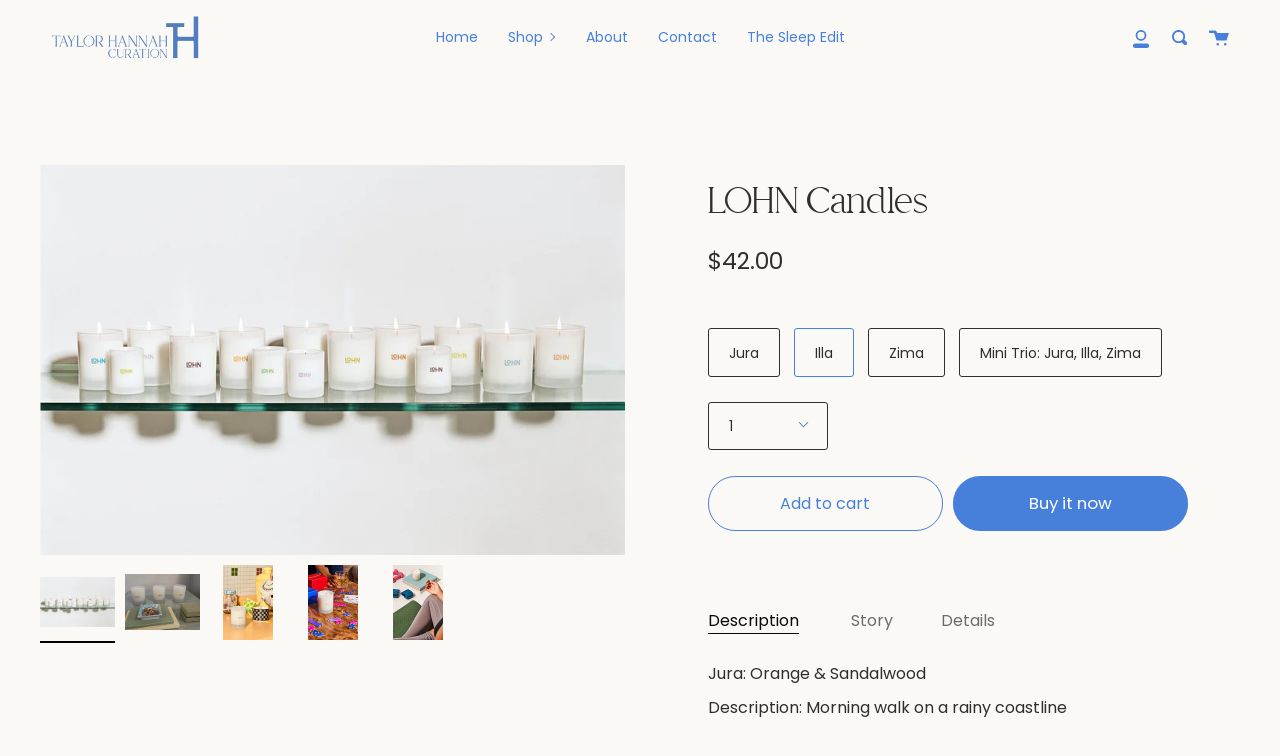

--- FILE ---
content_type: text/css
request_url: https://thcuration.com/cdn/shop/t/2/assets/font.css?v=117125640931922478081626284678
body_size: -499
content:
/*! Generated by Font Squirrel (https://www.fontsquirrel.com) on July 14, 2021 */@font-face{font-family:wondar_quason_freeregular;src:url(wondar_quason-webfont.woff2) format("woff2"),url(wondar_quason-webfont.woff) format("woff");font-weight:400;font-style:normal}@font-face{font-family:wondar_quason_freeregular;src:url(wondar_quason-webfont.woff2) format("woff2"),url(wondar_quason-webfont.woff) format("woff");font-weight:400;font-style:normal}
/*# sourceMappingURL=/cdn/shop/t/2/assets/font.css.map?v=117125640931922478081626284678 */


--- FILE ---
content_type: text/css
request_url: https://thcuration.com/cdn/shop/t/2/assets/font-settings.css?v=144820250011948692551759332107
body_size: 66
content:
@font-face{font-family:Poppins;font-weight:900;font-style:italic;font-display:swap;src:url(//thcuration.com/cdn/fonts/poppins/poppins_i9.c9d778054c6973c207cbc167d4355fd67c665d16.woff2?h1=dGhjdXJhdGlvbi5jb20&h2=dGhjdXJhdGlvbi5hY2NvdW50Lm15c2hvcGlmeS5jb20&hmac=0cf1d93b194fbd20af0637cf73a3e018b78623aa034293658ffadc1c4af6cce3) format("woff2"),url(//thcuration.com/cdn/fonts/poppins/poppins_i9.67b02f99c1e5afe159943a603851cb6b6276ba49.woff?h1=dGhjdXJhdGlvbi5jb20&h2=dGhjdXJhdGlvbi5hY2NvdW50Lm15c2hvcGlmeS5jb20&hmac=c67e49fcf56a87564ae901be6fc9f384fd3d814b02594dd28fd6cbfbbccf61b9) format("woff")}@font-face{font-family:Poppins;font-weight:400;font-style:normal;font-display:swap;src:url(//thcuration.com/cdn/fonts/poppins/poppins_n4.0ba78fa5af9b0e1a374041b3ceaadf0a43b41362.woff2?h1=dGhjdXJhdGlvbi5jb20&h2=dGhjdXJhdGlvbi5hY2NvdW50Lm15c2hvcGlmeS5jb20&hmac=16d01fb7cc9ec54d51e564e7f47dd5797497baf3e6a98142f4c792a36052334f) format("woff2"),url(//thcuration.com/cdn/fonts/poppins/poppins_n4.214741a72ff2596839fc9760ee7a770386cf16ca.woff?h1=dGhjdXJhdGlvbi5jb20&h2=dGhjdXJhdGlvbi5hY2NvdW50Lm15c2hvcGlmeS5jb20&hmac=bcdbaa7b3de16350256479d42434a83d93f5b116ebe71eedea7e89db2b37ad29) format("woff")}@font-face{font-family:Poppins;font-weight:500;font-style:normal;font-display:swap;src:url(//thcuration.com/cdn/fonts/poppins/poppins_n5.ad5b4b72b59a00358afc706450c864c3c8323842.woff2?h1=dGhjdXJhdGlvbi5jb20&h2=dGhjdXJhdGlvbi5hY2NvdW50Lm15c2hvcGlmeS5jb20&hmac=804e67308d194dc8072a67c84e4c92b819d86a149da54b28dc9bcaa7ec658ba8) format("woff2"),url(//thcuration.com/cdn/fonts/poppins/poppins_n5.33757fdf985af2d24b32fcd84c9a09224d4b2c39.woff?h1=dGhjdXJhdGlvbi5jb20&h2=dGhjdXJhdGlvbi5hY2NvdW50Lm15c2hvcGlmeS5jb20&hmac=8cbd5f8b57b0ab04d2b8cf340f5a75b7a0b1ce2f0b558a091c0c2f5cd8e69e26) format("woff")}@font-face{font-family:Poppins;font-weight:400;font-style:italic;font-display:swap;src:url(//thcuration.com/cdn/fonts/poppins/poppins_i4.846ad1e22474f856bd6b81ba4585a60799a9f5d2.woff2?h1=dGhjdXJhdGlvbi5jb20&h2=dGhjdXJhdGlvbi5hY2NvdW50Lm15c2hvcGlmeS5jb20&hmac=849e4756d62c6dd9a0b9382e6eb7c529c5101bee74be1b13b97f5e7b6d39472a) format("woff2"),url(//thcuration.com/cdn/fonts/poppins/poppins_i4.56b43284e8b52fc64c1fd271f289a39e8477e9ec.woff?h1=dGhjdXJhdGlvbi5jb20&h2=dGhjdXJhdGlvbi5hY2NvdW50Lm15c2hvcGlmeS5jb20&hmac=96e5948917f10e61a44629d03c96c7ded878871cea4033949f9722b2130d2838) format("woff")}@font-face{font-family:Poppins;font-weight:500;font-style:italic;font-display:swap;src:url(//thcuration.com/cdn/fonts/poppins/poppins_i5.6acfce842c096080e34792078ef3cb7c3aad24d4.woff2?h1=dGhjdXJhdGlvbi5jb20&h2=dGhjdXJhdGlvbi5hY2NvdW50Lm15c2hvcGlmeS5jb20&hmac=b8151e4ab5f07e68974dc8d8a9d73e0832eac77cf3a1220debbdc9a1e1420dae) format("woff2"),url(//thcuration.com/cdn/fonts/poppins/poppins_i5.a49113e4fe0ad7fd7716bd237f1602cbec299b3c.woff?h1=dGhjdXJhdGlvbi5jb20&h2=dGhjdXJhdGlvbi5hY2NvdW50Lm15c2hvcGlmeS5jb20&hmac=19d751cceeddc55f0a2205ba690976a15bbbb33c5b4b62f126dc8f193365ece1) format("woff")}
/*# sourceMappingURL=/cdn/shop/t/2/assets/font-settings.css.map?v=144820250011948692551759332107 */
